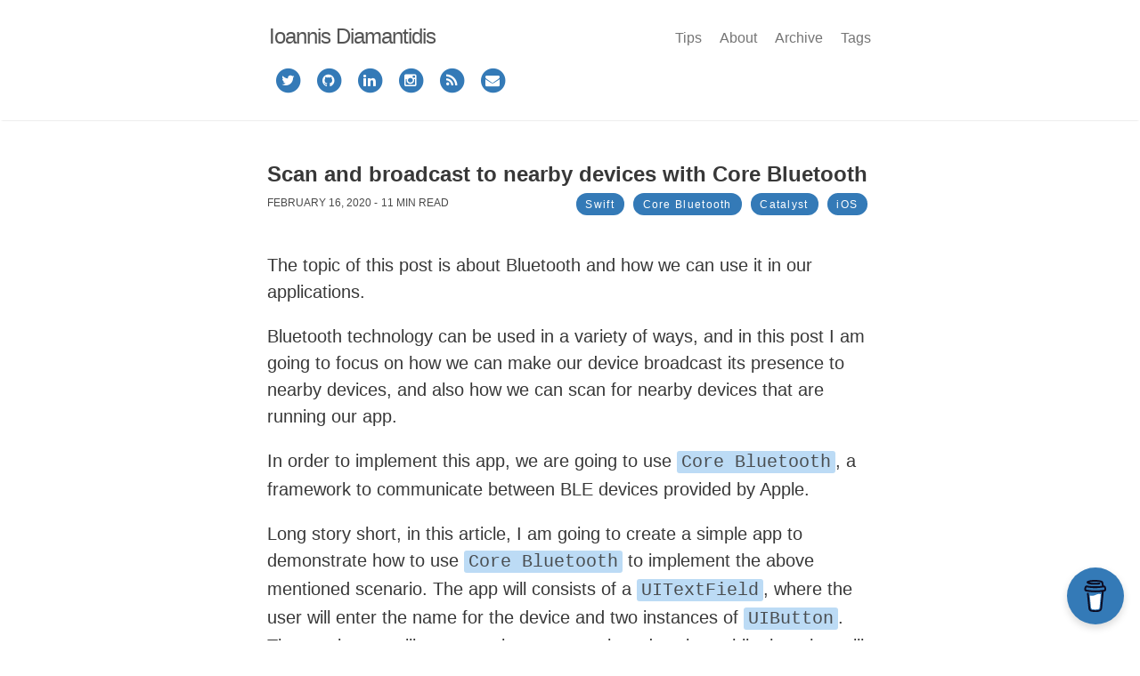

--- FILE ---
content_type: text/html; charset=utf-8
request_url: https://diamantidis.github.io/2020/02/16/broadcast-and-scan-nearby-devices-using-corebluetooth
body_size: 9304
content:
<!DOCTYPE html> <html lang="en"><head> <meta charset="utf-8"> <meta http-equiv="X-UA-Compatible" content="IE=edge"> <meta name="viewport" content="width=device-width, initial-scale=1"><title>Scan and broadcast to nearby devices with Core Bluetooth</title><!-- Begin Jekyll SEO tag v2.8.0 --> <meta name="generator" content="Jekyll v3.10.0" /> <meta property="og:title" content="Scan and broadcast to nearby devices with Core Bluetooth" /> <meta name="author" content="Ioannis Diamantidis" /> <meta property="og:locale" content="en_US" /> <meta name="description" content="A post about how to implement a Catalyst app to scan and advertise to nearby devices using Swift and Core Bluetooth framework" /> <meta property="og:description" content="A post about how to implement a Catalyst app to scan and advertise to nearby devices using Swift and Core Bluetooth framework" /> <link rel="canonical" href="https://diamantidis.github.io/2020/02/16/broadcast-and-scan-nearby-devices-using-corebluetooth" /> <meta property="og:url" content="https://diamantidis.github.io/2020/02/16/broadcast-and-scan-nearby-devices-using-corebluetooth" /> <meta property="og:site_name" content="Ioannis Diamantidis" /> <meta property="og:image" content="https://diamantidis.github.io/assets/socialIcon.png" /> <meta property="og:type" content="article" /> <meta property="article:published_time" content="2020-02-16T04:00:00+00:00" /> <meta name="twitter:card" content="summary" /> <meta property="twitter:image" content="https://diamantidis.github.io/assets/socialIcon.png" /> <meta property="twitter:title" content="Scan and broadcast to nearby devices with Core Bluetooth" /> <meta name="twitter:site" content="@diamantidis_io" /> <meta name="twitter:creator" content="@diamantidis_io" /> <script type="application/ld+json"> {"@context":"https://schema.org","@type":"BlogPosting","author":{"@type":"Person","name":"Ioannis Diamantidis","url":"https://diamantidis.github.io"},"dateModified":"2020-02-16T04:00:00+00:00","datePublished":"2020-02-16T04:00:00+00:00","description":"A post about how to implement a Catalyst app to scan and advertise to nearby devices using Swift and Core Bluetooth framework","headline":"Scan and broadcast to nearby devices with Core Bluetooth","image":"https://diamantidis.github.io/assets/socialIcon.png","mainEntityOfPage":{"@type":"WebPage","@id":"https://diamantidis.github.io/2020/02/16/broadcast-and-scan-nearby-devices-using-corebluetooth"},"publisher":{"@type":"Organization","logo":{"@type":"ImageObject","url":"https://diamantidis.github.io/assets/socialIcon.png"},"name":"Ioannis Diamantidis"},"url":"https://diamantidis.github.io/2020/02/16/broadcast-and-scan-nearby-devices-using-corebluetooth"}</script> <!-- End Jekyll SEO tag --> <link rel="stylesheet" href="/assets/main.css"> <link rel="stylesheet" href="/assets/css/main.css"><link rel="apple-touch-icon" href="/assets/apple-touch-icon.png"/> <link rel="icon" type="image/png" sizes="32x32" href="/assets/favicon-32x32.png"> <link rel="icon" type="image/png" sizes="16x16" href="/assets/favicon-16x16.png"> <link rel="manifest" href="/assets/site.webmanifest"> <link rel="mask-icon" href="assets/safari-pinned-tab.svg" color="#5bbad5"> <link rel="shortcut icon" href="/assets/favicon.ico"> <meta name="msapplication-TileColor" content="#da532c"> <meta name="msapplication-config" content="/assets/browserconfig.xml"> <meta name="theme-color" content="#ffffff"><!-- Buy me a coffee widget --> <script data-name="BMC-Widget" data-cfasync="false" src="https://cdnjs.buymeacoffee.com/1.0.0/widget.prod.min.js" data-id="diamantidis" data-description="Support me on Buy me a coffee!" data-message="" data-color="#347ab7" data-position="Right" data-x_margin="18" data-y_margin="18"></script> <link href="//maxcdn.bootstrapcdn.com/font-awesome/4.2.0/css/font-awesome.min.css" rel="stylesheet"><link type="application/atom+xml" rel="alternate" href="https://diamantidis.github.io/feed.xml" title="Ioannis Diamantidis" /><script src="https://cdn.telemetrydeck.com/websdk/telemetrydeck.min.js" data-app-id='38585865-E115-4830-8D37-7A8F1213DC6B' ></script> <script> !function(t,e){var o,n,p,r;e.__SV||(window.posthog=e,e._i=[],e.init=function(i,s,a){function g(t,e){var o=e.split(".");2==o.length&&(t=t[o[0]],e=o[1]),t[e]=function(){t.push([e].concat(Array.prototype.slice.call(arguments,0)))}}(p=t.createElement("script")).type="text/javascript",p.async=!0,p.src=s.api_host+"/static/array.js",(r=t.getElementsByTagName("script")[0]).parentNode.insertBefore(p,r);var u=e;for(void 0!==a?u=e[a]=[]:a="posthog",u.people=u.people||[],u.toString=function(t){var e="posthog";return"posthog"!==a&&(e+="."+a),t||(e+=" (stub)"),e},u.people.toString=function(){return u.toString(1)+".people (stub)"},o="capture identify alias people.set people.set_once set_config register register_once unregister opt_out_capturing has_opted_out_capturing opt_in_capturing reset isFeatureEnabled onFeatureFlags getFeatureFlag getFeatureFlagPayload reloadFeatureFlags group updateEarlyAccessFeatureEnrollment getEarlyAccessFeatures getActiveMatchingSurveys getSurveys".split(" "),n=0;n<o.length;n++)g(u,o[n]);e._i.push([i,s,a])},e.__SV=1)}(document,window.posthog||[]); posthog.init('phc_sTVQpj2y4ME7gaB3ETrOfwqd4B78MrA2ixW11xju0Hg',{api_host:'https://eu.posthog.com'}) </script></head> <body><header class="site-header" role="banner"> <div class="wrapper">
<div class="left-container"> <div class="title-wrapper"> <a class="site-title" rel="author" href="/"> <span class="text-2xl">Ioannis Diamantidis</span> </a> </div> <div class="footer-icons"> <ul> <li class="inline-block"> <div class="min-w-[42px] table min-h-[42px]"> <a href="https://twitter.com/diamantidis_io" aria-label="Twitter" class="text-[var(--base-color)] table-cell align-middle text-center hover:text-[var(--hover-color)]"> <span class="fa-stack fa-sm"> <i class="fa fa-circle fa-stack-2x"></i> <i class="fa fa-twitter fa-stack-1x fa-inverse"></i> </span> </a> </div> </li> <li class="inline-block"> <div class="min-w-[42px] table min-h-[42px]"> <a href="https://github.com/diamantidis" aria-label="GitHub" class="text-[var(--base-color)] table-cell align-middle text-center hover:text-[var(--hover-color)]"> <span class="fa-stack fa-sm"> <i class="fa fa-circle fa-stack-2x"></i> <i class="fa fa-github fa-stack-1x fa-inverse"></i> </span> </a> </div> </li> <li class="inline-block"> <div class="min-w-[42px] table min-h-[42px]"> <a href="http://linkedin.com/in/ioannis-diamantidis" aria-label="LinkedIn" class="text-[var(--base-color)] table-cell align-middle text-center hover:text-[var(--hover-color)]"> <span class="fa-stack fa-sm"> <i class="fa fa-circle fa-stack-2x"></i> <i class="fa fa-linkedin fa-stack-1x fa-inverse"></i> </span> </a> </div> </li> <li class="inline-block"> <div class="min-w-[42px] table min-h-[42px]"> <a href="https://instagram.com/diama.codes" aria-label="Instagram" class="text-[var(--base-color)] table-cell align-middle text-center hover:text-[var(--hover-color)]"> <span class="fa-stack fa-sm"> <i class="fa fa-circle fa-stack-2x"></i> <i class="fa fa-instagram fa-stack-1x fa-inverse"></i> </span> </a> </div> </li> <li class="inline-block"> <div class="min-w-[42px] table min-h-[42px]"> <a href="/feed.xml" aria-label="RSS Feed" class="text-[var(--base-color)] table-cell align-middle text-center hover:text-[var(--hover-color)]"> <span class="fa-stack fa-sm"> <i class="fa fa-circle fa-stack-2x"></i> <i class="fa fa-rss fa-stack-1x fa-inverse"></i> </span> </a> </div> </li> <li class="inline-block"> <div class="min-w-[42px] table min-h-[42px]"> <a href="mailto:diamantidis@outlook.com" aria-label="Email" class="text-[var(--base-color)] table-cell align-middle text-center hover:text-[var(--hover-color)]"> <span class="fa-stack fa-sm"> <i class="fa fa-circle fa-stack-2x"></i> <i class="fa fa-envelope fa-stack-1x fa-inverse"></i> </span> </a> </div> </li> </ul> </div> </div>
<nav class="site-nav"> <input type="checkbox" id="nav-trigger" class="nav-trigger"> <label for="nav-trigger"> <span class="menu-icon"> <svg viewbox="0 0 18 15" width="18px" height="15px"> <path d="M18,1.484c0,0.82-0.665,1.484-1.484,1.484H1.484C0.665,2.969,0,2.304,0,1.484l0,0C0,0.665,0.665,0,1.484,0 h15.032C17.335,0,18,0.665,18,1.484L18,1.484z M18,7.516C18,8.335,17.335,9,16.516,9H1.484C0.665,9,0,8.335,0,7.516l0,0 c0-0.82,0.665-1.484,1.484-1.484h15.032C17.335,6.031,18,6.696,18,7.516L18,7.516z M18,13.516C18,14.335,17.335,15,16.516,15H1.484 C0.665,15,0,14.335,0,13.516l0,0c0-0.82,0.665-1.483,1.484-1.483h15.032C17.335,12.031,18,12.695,18,13.516L18,13.516z"></path> </svg> </span> </label> <div class="trigger"> <a class="page-link" href="/tips" title="Tips">Tips</a><a class="page-link" href="/about" title="About">About</a><a class="page-link" href="/archive" title="Archive">Archive</a><a class="page-link" href="/tags" title="Tags">Tags</a>
</div> </nav>
</div> </header><main class="page-content" aria-label="Content"> <div class="wrapper"> <article class="border-b border-[var(--border-color)] text-[var(--title-color)] block pt-4 pr-0 pb-3 pl-0"> <header class="mb-2.5"> <h1> <span class="text-[var(--text-color)] font-bold text-2xl m-0 leading-tight break-long-word">Scan and broadcast to nearby devices with Core Bluetooth</span> </h1> <div class="py-1 overflow-auto inline-block w-full"> <span class="text-[12px] text-[var(--metatext-color)] uppercase align-middle"> February 16, 2020 </span> <span class="text-[12px] text-[var(--metatext-color)] uppercase align-middle">-</span> <span class="text-[12px] text-[var(--metatext-color)] uppercase align-middle"> 11 min read </span> <div class="float-right inline-block max-sm:float-none max-sm:block max-sm:clear-both"> <div class="inline-block float-right max-sm:float-none max-sm:block max-sm:clear-right max-sm:mt-1"> <a class="inline-block px-[0.9em] py-[0.3em] mb-1 mr-[0.5em] whitespace-nowrap bg-[var(--base-color)] text-[var(--tag-color)] rounded-[12px] text-[12px] align-middle tracking-[1.3px] mt-[2px] hover:bg-[var(--hover-color)]" href="/tags#Swift" title="Swift">Swift</a> <a class="inline-block px-[0.9em] py-[0.3em] mb-1 mr-[0.5em] whitespace-nowrap bg-[var(--base-color)] text-[var(--tag-color)] rounded-[12px] text-[12px] align-middle tracking-[1.3px] mt-[2px] hover:bg-[var(--hover-color)]" href="/tags#Core+Bluetooth" title="Core Bluetooth">Core Bluetooth</a> <a class="inline-block px-[0.9em] py-[0.3em] mb-1 mr-[0.5em] whitespace-nowrap bg-[var(--base-color)] text-[var(--tag-color)] rounded-[12px] text-[12px] align-middle tracking-[1.3px] mt-[2px] hover:bg-[var(--hover-color)]" href="/tags#Catalyst" title="Catalyst">Catalyst</a> <a class="inline-block px-[0.9em] py-[0.3em] mb-1 mr-[0.5em] whitespace-nowrap bg-[var(--base-color)] text-[var(--tag-color)] rounded-[12px] text-[12px] align-middle tracking-[1.3px] mt-[2px] hover:bg-[var(--hover-color)]" href="/tags#iOS" title="iOS">iOS</a> </div> </div> </div> </header> <div class="post-content border-b border-[var(--border-color)] text-[var(--title-color)] block pt-4 pr-0 pb-3 pl-0"> <p>The topic of this post is about Bluetooth and how we can use it in our applications.</p> <p>Bluetooth technology can be used in a variety of ways, and in this post I am going to focus on how we can make our device broadcast its presence to nearby devices, and also how we can scan for nearby devices that are running our app.</p> <p>In order to implement this app, we are going to use <a href="https://developer.apple.com/documentation/corebluetooth"><code class="language-plaintext highlighter-rouge">Core Bluetooth</code></a>, a framework to communicate between BLE devices provided by Apple.</p> <p>Long story short, in this article, I am going to create a simple app to demonstrate how to use <code class="language-plaintext highlighter-rouge">Core Bluetooth</code> to implement the above mentioned scenario. The app will consists of a <code class="language-plaintext highlighter-rouge">UITextField</code>, where the user will enter the name for the device and two instances of <code class="language-plaintext highlighter-rouge">UIButton</code>. The one button will act as a trigger to start broadcasting, while the other will start the process of scanning other nearby devices.</p> <p><img src="https://diamantidis.github.io/assets/corebluetooth/sample_app.png" alt="Sample app screenshot"></p> <h2 id="implementation">Implementation</h2> <p>Before we dig deeper to the implementation, let’s take a look on some terminology. A BLE(Bluetooth Low Energy) device can be categorized into two roles: <code class="language-plaintext highlighter-rouge">peripheral</code> and <code class="language-plaintext highlighter-rouge">central</code>. A device acting as a peripheral advertises its presence, whereas a device acting as a central listens to these advertising packets. So in our case, we want our application to act both as a peripheral and a central.</p> <p>With separation of concerns in mind, we are going to create a class that will handle the logic of broadcasting and scanning for devices using <code class="language-plaintext highlighter-rouge">CoreBluetooth</code>, and then we will see how we can use this class in a Catalyst application.</p> <p>Before we jump to the actual implementation, let’s take some time to think about the desired behavior of this class and define the corresponding <code class="language-plaintext highlighter-rouge">protocol</code>.</p> <p>First of all, we are going to need two functions that will be responsible for the initialization of the advertising and the scanning process. For the advertising one, we need to pass a <code class="language-plaintext highlighter-rouge">String</code> as a parameter, which is going to be used as the name of our device. Then, we have to somehow notify the uses of this class when a new device is discover. Maybe for this, we can use a delegate with a function that will be called once a new device is found and a hash map to store the peripherals.</p> <div class="language-swift highlighter-rouge"><div class="highlight"><pre class="highlight"><code><span class="kd">protocol</span> <span class="kt">BluetoothManagerDelegate</span><span class="p">:</span> <span class="kt">AnyObject</span> <span class="p">{</span>
    <span class="kd">func</span> <span class="nf">peripheralsDidUpdate</span><span class="p">()</span>
<span class="p">}</span>

<span class="kd">protocol</span> <span class="kt">BluetoothManager</span> <span class="p">{</span>
    <span class="k">var</span> <span class="nv">peripherals</span><span class="p">:</span> <span class="kt">Dictionary</span><span class="o">&lt;</span><span class="kt">UUID</span><span class="p">,</span> <span class="kt">CBPeripheral</span><span class="o">&gt;</span> <span class="p">{</span> <span class="k">get</span> <span class="p">}</span>
    <span class="k">var</span> <span class="nv">delegate</span><span class="p">:</span> <span class="kt">BluetoothManagerDelegate</span><span class="p">?</span> <span class="p">{</span> <span class="k">get</span> <span class="k">set</span> <span class="p">}</span>
    <span class="kd">func</span> <span class="nf">startAdvertising</span><span class="p">(</span><span class="n">with</span> <span class="nv">name</span><span class="p">:</span> <span class="kt">String</span><span class="p">)</span>
    <span class="kd">func</span> <span class="nf">startScanning</span><span class="p">()</span>
<span class="p">}</span>
</code></pre></div></div> <p>Now that we have our protocol ready, we can move on to the actual implementation. Let’s create a new class named <code class="language-plaintext highlighter-rouge">CoreBluetoothManager</code>. This class will conform to the <code class="language-plaintext highlighter-rouge">BluetoothManager</code> protocol and will have the following content:</p> <div class="language-swift highlighter-rouge"><div class="highlight"><pre class="highlight"><code><span class="kd">class</span> <span class="kt">CoreBluetoothManager</span><span class="p">:</span> <span class="kt">NSObject</span><span class="p">,</span> <span class="kt">BluetoothManager</span> <span class="p">{</span>
    <span class="c1">// MARK: - Public properties</span>
    <span class="k">weak</span> <span class="k">var</span> <span class="nv">delegate</span><span class="p">:</span> <span class="kt">BluetoothManagerDelegate</span><span class="p">?</span>
    <span class="kd">private(set)</span> <span class="k">var</span> <span class="nv">peripherals</span> <span class="o">=</span> <span class="kt">Dictionary</span><span class="o">&lt;</span><span class="kt">UUID</span><span class="p">,</span> <span class="kt">CBPeripheral</span><span class="o">&gt;</span><span class="p">()</span> <span class="p">{</span>
        <span class="k">didSet</span> <span class="p">{</span>
            <span class="n">delegate</span><span class="p">?</span><span class="o">.</span><span class="nf">peripheralsDidUpdate</span><span class="p">()</span>
        <span class="p">}</span>
    <span class="p">}</span>

    <span class="c1">// MARK: - Public methods</span>
    <span class="kd">func</span> <span class="nf">startAdvertising</span><span class="p">(</span><span class="n">with</span> <span class="nv">name</span><span class="p">:</span> <span class="kt">String</span><span class="p">)</span> <span class="p">{</span>
        <span class="k">self</span><span class="o">.</span><span class="n">name</span> <span class="o">=</span> <span class="n">name</span>
        <span class="n">peripheralManager</span> <span class="o">=</span> <span class="kt">CBPeripheralManager</span><span class="p">(</span><span class="nv">delegate</span><span class="p">:</span> <span class="k">self</span><span class="p">,</span> <span class="nv">queue</span><span class="p">:</span> <span class="kc">nil</span><span class="p">)</span>
    <span class="p">}</span>

    <span class="kd">func</span> <span class="nf">startScanning</span><span class="p">()</span> <span class="p">{</span>
        <span class="n">centralManager</span> <span class="o">=</span> <span class="kt">CBCentralManager</span><span class="p">(</span><span class="nv">delegate</span><span class="p">:</span> <span class="k">self</span><span class="p">,</span> <span class="nv">queue</span><span class="p">:</span> <span class="kc">nil</span><span class="p">)</span>
    <span class="p">}</span>

    <span class="c1">// MARK: - Private properties</span>
    <span class="kd">private</span> <span class="k">var</span> <span class="nv">peripheralManager</span><span class="p">:</span> <span class="kt">CBPeripheralManager</span><span class="p">?</span>
    <span class="kd">private</span> <span class="k">var</span> <span class="nv">centralManager</span><span class="p">:</span> <span class="kt">CBCentralManager</span><span class="p">?</span>
    <span class="kd">private</span> <span class="k">var</span> <span class="nv">name</span><span class="p">:</span> <span class="kt">String</span><span class="p">?</span>
<span class="p">}</span>
</code></pre></div></div> <blockquote> <p>Please mind that you have to add <code class="language-plaintext highlighter-rouge">import CoreBluetooth</code> in the beginning of the file.</p> </blockquote> <p>First, we describe the public properties for the <code class="language-plaintext highlighter-rouge">delegate</code> and the <code class="language-plaintext highlighter-rouge">peripherals</code>. When the value of the <code class="language-plaintext highlighter-rouge">peripherals</code> is updated, we call the <code class="language-plaintext highlighter-rouge">peripheralsDidUpdate</code> function to notify the delegate.</p> <p>Then, we define the implementation for the <code class="language-plaintext highlighter-rouge">func startAdvertising(with name: String)</code> requirement. In this function, we initialize an instance of <code class="language-plaintext highlighter-rouge">CBPeripheralManager</code> which we will store in a private property. <code class="language-plaintext highlighter-rouge">CBPeripheralManager</code> is part of the <code class="language-plaintext highlighter-rouge">CoreBluetooth</code> framework and its primary function is to allow us to advertise to other devices.</p> <blockquote> <p>For now the compiler will complain because we have set <code class="language-plaintext highlighter-rouge">self</code> as the delegate and it is not conforming to the <code class="language-plaintext highlighter-rouge">CBPeripheralManagerDelegate</code> protocol. We are going to fix this soon.</p> </blockquote> <p>Moving on, we have the implementation for the <code class="language-plaintext highlighter-rouge">startScanning</code> requirement. In this case we initialize an instance of <code class="language-plaintext highlighter-rouge">CBCentralManager</code> which we also store in a private property. <code class="language-plaintext highlighter-rouge">CBCentralManager</code> is responsible for scanning for nearby BLE devices.</p> <p>Since the compiler is complaining about the delegate, let’s try to implement them. First, let’s add an extension to the <code class="language-plaintext highlighter-rouge">CoreBluetoothManager</code> that will conform to the <code class="language-plaintext highlighter-rouge">CBPeripheralManagerDelegate</code> protocol and add the following content:</p> <div class="language-swift highlighter-rouge"><div class="highlight"><pre class="highlight"><code><span class="kd">extension</span> <span class="kt">CoreBluetoothManager</span><span class="p">:</span> <span class="kt">CBPeripheralManagerDelegate</span> <span class="p">{</span>
    <span class="kd">func</span> <span class="nf">peripheralManagerDidUpdateState</span><span class="p">(</span><span class="n">_</span> <span class="nv">peripheral</span><span class="p">:</span> <span class="kt">CBPeripheralManager</span><span class="p">)</span> <span class="p">{</span>
        <span class="k">if</span> <span class="n">peripheral</span><span class="o">.</span><span class="n">state</span> <span class="o">==</span> <span class="o">.</span><span class="n">poweredOn</span> <span class="p">{</span>
            <span class="k">if</span> <span class="n">peripheral</span><span class="o">.</span><span class="n">isAdvertising</span> <span class="p">{</span>
                <span class="n">peripheral</span><span class="o">.</span><span class="nf">stopAdvertising</span><span class="p">()</span>
            <span class="p">}</span>

            <span class="k">let</span> <span class="nv">uuid</span> <span class="o">=</span> <span class="kt">CBUUID</span><span class="p">(</span><span class="nv">string</span><span class="p">:</span> <span class="kt">Constants</span><span class="o">.</span><span class="kt">SERVICE_UUID</span><span class="o">.</span><span class="n">rawValue</span><span class="p">)</span>
            <span class="k">var</span> <span class="nv">advertisingData</span><span class="p">:</span> <span class="p">[</span><span class="kt">String</span> <span class="p">:</span> <span class="kt">Any</span><span class="p">]</span> <span class="o">=</span> <span class="p">[</span>
                <span class="kt">CBAdvertisementDataServiceUUIDsKey</span><span class="p">:</span> <span class="p">[</span><span class="n">uuid</span><span class="p">]</span>
            <span class="p">]</span>

            <span class="k">if</span> <span class="k">let</span> <span class="nv">name</span> <span class="o">=</span> <span class="k">self</span><span class="o">.</span><span class="n">name</span> <span class="p">{</span>
                <span class="n">advertisingData</span><span class="p">[</span><span class="kt">CBAdvertisementDataLocalNameKey</span><span class="p">]</span> <span class="o">=</span> <span class="n">name</span>
            <span class="p">}</span>
            <span class="k">self</span><span class="o">.</span><span class="n">peripheralManager</span><span class="p">?</span><span class="o">.</span><span class="nf">startAdvertising</span><span class="p">(</span><span class="n">advertisingData</span><span class="p">)</span>
        <span class="p">}</span> <span class="k">else</span> <span class="p">{</span>
            <span class="cp">#warning("handle other states")</span>
        <span class="p">}</span>
    <span class="p">}</span>
<span class="p">}</span>
</code></pre></div></div> <p>Here, we provide an implementation for the <code class="language-plaintext highlighter-rouge">peripheralManagerDidUpdateState</code> requirement. In the body of this function we check if the <code class="language-plaintext highlighter-rouge">peripheral.state</code> is <code class="language-plaintext highlighter-rouge">.poweredOn</code> as described on <a href="https://developer.apple.com/documentation/corebluetooth/cbperipheralmanager">Apple’s documentation</a>.</p> <blockquote> <p>Before you call CBPeripheralManager methods, the peripheral manager object must be in the powered-on state, as indicated by the <code class="language-plaintext highlighter-rouge">CBPeripheralManagerState.poweredOn</code>. This state indicates that the device (your iPhone or iPad, for instance) supports Bluetooth low energy and that its Bluetooth is on and available for use.</p> </blockquote> <p>After that, we check if the peripheral is already advertising and if it does, we stop it so that we can start advertising again with the new <code class="language-plaintext highlighter-rouge">advertisingData</code> which we are doing exactly after. <code class="language-plaintext highlighter-rouge">advertisingData</code> is a dictionary that contains the data to advertise. The supported advertising data types are <code class="language-plaintext highlighter-rouge">CBAdvertisementDataServiceUUIDsKey</code> and <code class="language-plaintext highlighter-rouge">CBAdvertisementDataLocalNameKey</code>. The first one is a UUID specific to our application and it will be used to filter out other BLE devices, whereas the second one is the local name of the peripheral.</p> <p>For the service UUID, we add an <code class="language-plaintext highlighter-rouge">enum</code> named <code class="language-plaintext highlighter-rouge">Constants</code>, where we add a case for the <code class="language-plaintext highlighter-rouge">SERVICE_UUID</code>, like in the following snippet</p> <div class="language-swift highlighter-rouge"><div class="highlight"><pre class="highlight"><code><span class="kd">enum</span> <span class="kt">Constants</span><span class="p">:</span> <span class="kt">String</span> <span class="p">{</span>
    <span class="k">case</span> <span class="kt">SERVICE_UUID</span> <span class="o">=</span> <span class="s">"4DF91029-B356-463E-9F48-BAB077BF3EF5"</span>
<span class="p">}</span>
</code></pre></div></div> <p>Finally, we can call the <code class="language-plaintext highlighter-rouge">startAdvertising</code> function to initiate the advertising process.</p> <p>Let’s move now to the scanning part of our class. We are going to add another extension to <code class="language-plaintext highlighter-rouge">CoreBluetoothManager</code> and this time it will conform to the <code class="language-plaintext highlighter-rouge">CBCentralManagerDelegate</code> protocol. The content of this extension will be the following:</p> <div class="language-swift highlighter-rouge"><div class="highlight"><pre class="highlight"><code><span class="kd">extension</span> <span class="kt">CoreBluetoothManager</span><span class="p">:</span> <span class="kt">CBCentralManagerDelegate</span> <span class="p">{</span>
    <span class="kd">func</span> <span class="nf">centralManagerDidUpdateState</span><span class="p">(</span><span class="n">_</span> <span class="nv">central</span><span class="p">:</span> <span class="kt">CBCentralManager</span><span class="p">)</span> <span class="p">{</span>
        <span class="k">if</span> <span class="n">central</span><span class="o">.</span><span class="n">state</span> <span class="o">==</span> <span class="o">.</span><span class="n">poweredOn</span> <span class="p">{</span>

            <span class="k">if</span> <span class="n">central</span><span class="o">.</span><span class="n">isScanning</span> <span class="p">{</span>
                <span class="n">central</span><span class="o">.</span><span class="nf">stopScan</span><span class="p">()</span>
            <span class="p">}</span>

            <span class="k">let</span> <span class="nv">uuid</span> <span class="o">=</span> <span class="kt">CBUUID</span><span class="p">(</span><span class="nv">string</span><span class="p">:</span> <span class="kt">Constants</span><span class="o">.</span><span class="kt">SERVICE_UUID</span><span class="o">.</span><span class="n">rawValue</span><span class="p">)</span>
            <span class="n">central</span><span class="o">.</span><span class="nf">scanForPeripherals</span><span class="p">(</span><span class="nv">withServices</span><span class="p">:</span> <span class="p">[</span><span class="n">uuid</span><span class="p">])</span>
        <span class="p">}</span> <span class="k">else</span> <span class="p">{</span>
            <span class="cp">#warning("Error handling")</span>
        <span class="p">}</span>
    <span class="p">}</span>

    <span class="kd">func</span> <span class="nf">centralManager</span><span class="p">(</span><span class="n">_</span> <span class="nv">central</span><span class="p">:</span> <span class="kt">CBCentralManager</span><span class="p">,</span> <span class="n">didDiscover</span> <span class="nv">peripheral</span><span class="p">:</span> <span class="kt">CBPeripheral</span><span class="p">,</span> <span class="nv">advertisementData</span><span class="p">:</span> <span class="p">[</span><span class="kt">String</span><span class="p">:</span> <span class="kt">Any</span><span class="p">],</span> <span class="n">rssi</span> <span class="kt">RSSI</span><span class="p">:</span> <span class="kt">NSNumber</span><span class="p">)</span> <span class="p">{</span>
        <span class="n">peripherals</span><span class="p">[</span><span class="n">peripheral</span><span class="o">.</span><span class="n">identifier</span><span class="p">]</span> <span class="o">=</span> <span class="n">peripheral</span>
    <span class="p">}</span>
<span class="p">}</span>
</code></pre></div></div> <p>In the same fashion as with the <code class="language-plaintext highlighter-rouge">CBPeripheralManagerDelegate</code> extension, we satisfy the <code class="language-plaintext highlighter-rouge">centralManagerDidUpdateState</code> requirement for the <code class="language-plaintext highlighter-rouge">CBCentralManager</code> this time, and again we are checking if the <code class="language-plaintext highlighter-rouge">central.state</code> is <code class="language-plaintext highlighter-rouge">.poweredOn</code> and if it is already scanning then we call the <code class="language-plaintext highlighter-rouge">stopScan</code>. Finally, we call <code class="language-plaintext highlighter-rouge">scanForPeripherals</code> and pass the <code class="language-plaintext highlighter-rouge">CBUUID</code> with the <code class="language-plaintext highlighter-rouge">SERVICE_UUID</code> that we are using for our application. This way, we are going to scan for devices that advertise this service and ignore all the others.</p> <p>After starting the scanning process, we have to get informed when a device is discovered and for this reason, we add an implementation for the <code class="language-plaintext highlighter-rouge">didDiscover</code> requirement of the <code class="language-plaintext highlighter-rouge">CBCentralManagerDelegate</code>. There, we just update the peripherals dictionary with the peripheral that we have just discovered.</p> <p>And that’s it regarding the <code class="language-plaintext highlighter-rouge">BluetoothManager</code>. Let’s now move on and see how we can use this class.</p> <h2 id="application">Application</h2> <p>As mentioned in the introduction, the application will have one screen which will contain a <code class="language-plaintext highlighter-rouge">UITextField</code> to enter the device name that we will use when calling the <code class="language-plaintext highlighter-rouge">startAdvertising</code>, and two instances of <code class="language-plaintext highlighter-rouge">UIButton</code>, one for triggering the advertising process and one for triggering the scanning process.</p> <p>Since the post is about <code class="language-plaintext highlighter-rouge">Core Bluetooth</code> I will focus on how to use the class <code class="language-plaintext highlighter-rouge">CoreBluetoothManager</code> that we have just created and skip the UI part. The UI is created with UIKit, AutoLayout and programmatic views. Furthermore, the whole code can be found on <a href="https://github.com/diamantidis/DemoBluetooth/tree/93f64c32">GitHub</a> and it’s a Catalyst application, meaning you can run it on iPhone, iPad or Mac.</p> <p>To use the <code class="language-plaintext highlighter-rouge">CoreBluetoothManager</code>, we instantiate an instance of it in the <code class="language-plaintext highlighter-rouge">SceneDelegate</code> and we inject it to our only <code class="language-plaintext highlighter-rouge">UIViewController</code>, the <code class="language-plaintext highlighter-rouge">BluetoothViewController</code>.</p> <div class="language-swift highlighter-rouge"><div class="highlight"><pre class="highlight"><code><span class="c1">// SceneDelegate.swift</span>

<span class="kd">class</span> <span class="kt">SceneDelegate</span><span class="p">:</span> <span class="kt">UIResponder</span><span class="p">,</span> <span class="kt">UIWindowSceneDelegate</span> <span class="p">{</span>
    <span class="kd">private</span> <span class="kd">lazy</span> <span class="k">var</span> <span class="nv">bluetoothManager</span> <span class="o">=</span> <span class="kt">CoreBluetoothManager</span><span class="p">()</span>
    <span class="o">.</span>
    <span class="o">.</span> 
    <span class="o">.</span> 


    <span class="kd">func</span> <span class="nf">scene</span><span class="p">(</span><span class="n">_</span> <span class="nv">scene</span><span class="p">:</span> <span class="kt">UIScene</span><span class="p">,</span> <span class="n">willConnectTo</span> <span class="nv">session</span><span class="p">:</span> <span class="kt">UISceneSession</span><span class="p">,</span> <span class="n">options</span> <span class="nv">connectionOptions</span><span class="p">:</span> <span class="kt">UIScene</span><span class="o">.</span><span class="kt">ConnectionOptions</span><span class="p">)</span> <span class="p">{</span>
        <span class="o">.</span>
        <span class="o">.</span> 
        <span class="o">.</span> 
        <span class="k">let</span> <span class="nv">vc</span> <span class="o">=</span> <span class="kt">BluetoothViewController</span><span class="p">(</span><span class="nv">bluetoothManager</span><span class="p">:</span> <span class="n">bluetoothManager</span><span class="p">)</span>
        <span class="o">.</span>
        <span class="o">.</span> 
        <span class="o">.</span> 
    <span class="p">}</span>
<span class="p">}</span>

</code></pre></div></div> <p>In the <code class="language-plaintext highlighter-rouge">BluetoothViewController</code>, we receive an instance of a class that conforms to the protocol <code class="language-plaintext highlighter-rouge">BluetoothManager</code> in the init function and we store it in a private property.</p> <p>Then, we provide the implementations for the two buttons. For the first one, we use the <code class="language-plaintext highlighter-rouge">bluetoothManager</code> to call the <code class="language-plaintext highlighter-rouge">startAdvertising</code> and we pass the value of the <code class="language-plaintext highlighter-rouge">UITextField</code> as the device name. For the second button, we set the <code class="language-plaintext highlighter-rouge">delegate</code> of the <code class="language-plaintext highlighter-rouge">bluetoothManager</code> to <code class="language-plaintext highlighter-rouge">self</code> and call the <code class="language-plaintext highlighter-rouge">startScanning</code> function to trigger the scanning process.</p> <p>As a result, we have to make <code class="language-plaintext highlighter-rouge">BluetoothViewController</code> conform to the protocol <code class="language-plaintext highlighter-rouge">BluetoothManagerDelegate</code>, by adding an extension and providing an implementation of the method <code class="language-plaintext highlighter-rouge">peripheralsDidUpdate</code> to fulfill <code class="language-plaintext highlighter-rouge">BluetoothManagerDelegate</code>’s requirement. In this function, we just print the names of the peripherals on the console, but we could potentially reload an instance of a <code class="language-plaintext highlighter-rouge">UITableView</code> that would present the nearby devices.</p> <div class="language-swift highlighter-rouge"><div class="highlight"><pre class="highlight"><code><span class="c1">// BluetoothViewController.swift</span>

<span class="kd">class</span> <span class="kt">BluetoothViewController</span><span class="p">:</span> <span class="kt">UIViewController</span> <span class="p">{</span>
    <span class="nf">init</span><span class="p">(</span><span class="nv">bluetoothManager</span><span class="p">:</span> <span class="kt">BluetoothManager</span><span class="p">)</span> <span class="p">{</span>
        <span class="k">self</span><span class="o">.</span><span class="n">bluetoothManager</span> <span class="o">=</span> <span class="n">bluetoothManager</span>
        <span class="k">super</span><span class="o">.</span><span class="nf">init</span><span class="p">(</span><span class="nv">nibName</span><span class="p">:</span> <span class="kc">nil</span><span class="p">,</span> <span class="nv">bundle</span><span class="p">:</span> <span class="kc">nil</span><span class="p">)</span>
    <span class="p">}</span>

    <span class="o">.</span>
    <span class="o">.</span>
    <span class="o">.</span>

    <span class="kd">private</span> <span class="k">var</span> <span class="nv">bluetoothManager</span><span class="p">:</span> <span class="kt">BluetoothManager</span>

    <span class="kd">@objc</span> <span class="kd">private</span> <span class="kd">func</span> <span class="nf">startAdvertising</span><span class="p">(</span><span class="nv">sender</span><span class="p">:</span> <span class="kt">UIButton</span><span class="o">!</span><span class="p">)</span> <span class="p">{</span>
        <span class="n">nameTextField</span><span class="o">.</span><span class="nf">resignFirstResponder</span><span class="p">()</span>
        <span class="o">.</span>
        <span class="o">.</span>
        <span class="o">.</span>

        <span class="n">bluetoothManager</span><span class="o">.</span><span class="nf">startAdvertising</span><span class="p">(</span><span class="nv">with</span><span class="p">:</span> <span class="n">name</span><span class="p">)</span>
    <span class="p">}</span>

    <span class="kd">@objc</span> <span class="kd">private</span> <span class="kd">func</span> <span class="nf">startScanning</span><span class="p">(</span><span class="nv">sender</span><span class="p">:</span> <span class="kt">UIButton</span><span class="p">)</span> <span class="p">{</span>
        <span class="n">bluetoothManager</span><span class="o">.</span><span class="n">delegate</span> <span class="o">=</span> <span class="k">self</span>
        <span class="n">bluetoothManager</span><span class="o">.</span><span class="nf">startScanning</span><span class="p">()</span>
    <span class="p">}</span>

<span class="p">}</span>

<span class="kd">extension</span> <span class="kt">BluetoothViewController</span><span class="p">:</span> <span class="kt">BluetoothManagerDelegate</span> <span class="p">{</span>
    <span class="kd">func</span> <span class="nf">peripheralsDidUpdate</span><span class="p">()</span> <span class="p">{</span>
        <span class="nf">print</span><span class="p">(</span><span class="n">bluetoothManager</span><span class="o">.</span><span class="n">peripherals</span><span class="o">.</span><span class="n">mapValues</span><span class="p">{</span><span class="nv">$0</span><span class="o">.</span><span class="n">name</span><span class="p">})</span>
    <span class="p">}</span>
<span class="p">}</span>

</code></pre></div></div> <p>And that’s about it for the application code. But before we run the application, we have to make some further adjustments, to enable the usage of Bluetooth.</p> <p>First, we have to add an entry for the key <code class="language-plaintext highlighter-rouge">NSBluetoothAlwaysUsageDescription</code> to our <code class="language-plaintext highlighter-rouge">Info.plist</code> file, like in the following snippet</p> <div class="language-plaintext highlighter-rouge"><div class="highlight"><pre class="highlight"><code>    &lt;key&gt;NSBluetoothAlwaysUsageDescription&lt;/key&gt;
    &lt;string&gt;Our app uses Bluetooth to find other devices&lt;/string&gt;
</code></pre></div></div> <p>Then, we have to select the target of the app, go to <code class="language-plaintext highlighter-rouge">Signing &amp; Capabilities</code> &gt; <code class="language-plaintext highlighter-rouge">App Sandbox</code> and enable the <code class="language-plaintext highlighter-rouge">Bluetooth</code> checkbox.</p> <p><img src="https://diamantidis.github.io/assets/corebluetooth/bluetooth_sandbox.png" alt="Bluetooth sandbox screenshot"></p> <p>Lastly, make sure to enable the Bluetooth on the device that you are running the application. <img class="emoji" title=":smirk:" alt=":smirk:" src="https://github.githubassets.com/images/icons/emoji/unicode/1f60f.png" height="20" width="20"></p> <p>Now our app is ready!! Feel free to run it and start advertising and scanning for nearby devices! <img class="emoji" title=":rocket:" alt=":rocket:" src="https://github.githubassets.com/images/icons/emoji/unicode/1f680.png" height="20" width="20"></p> <h2 id="conclusion">Conclusion</h2> <p>In this post, we have seen how to use the <code class="language-plaintext highlighter-rouge">CoreBluetooth</code> framework to advertise that an application is running on a device and also scan for nearby devices that are running the application. These concepts can be used as a base and build more complex application that will rely on Bluetooth and the communication of nearby devices, like for example a chat app, or maybe an AirDrop-like solution to share documents with other non-Apple devices.</p> <p>Thanks for reading, I hope you find this post useful! Feel free to find me on <a href="https://twitter.com/diamantidis_io">Twitter</a> and share your comments about this post!</p> </div> <div class="grid gap-1 sm:flex sm:items-baseline sm:justify-between pt-4"> <!-- Buy me a coffee button --> <a href="https://www.buymeacoffee.com/diamantidis" target="_blank"> <img src="https://cdn.buymeacoffee.com/buttons/v2/default-yellow.png" alt="Buy Me A Coffee" style="height: 60px !important;width: 217px !important;"> </a> <div> <strong>Share: </strong> <a href="//twitter.com/share?text=Scan+and+broadcast+to+nearby+devices+with+Core+Bluetooth&amp;url=https%3A%2F%2Fdiamantidis.github.io%2F2020%2F02%2F16%2Fbroadcast-and-scan-nearby-devices-using-corebluetooth" class="text-[var(--base-color)] no-underline hover:text-[var(--hover-color)]" aria-label="Share on Twitter" onclick="window.open(this.href, 'twitter-share', 'width=550,height=255');return false;"> <span class="fa-stack fa-lg"> <i class="fa fa-circle fa-stack-2x"></i> <i class="fa fa-twitter fa-stack-1x fa-inverse"></i> </span> </a> <a href="//www.facebook.com/sharer.php?t=Scan+and+broadcast+to+nearby+devices+with+Core+Bluetooth&amp;u=https%3A%2F%2Fdiamantidis.github.io%2F2020%2F02%2F16%2Fbroadcast-and-scan-nearby-devices-using-corebluetooth" class="text-[var(--base-color)] no-underline hover:text-[var(--hover-color)]" aria-label="Share on Facebook" onclick="window.open(this.href, 'facebook-share', 'width=550,height=255');return false;"> <span class="fa-stack fa-lg"> <i class="fa fa-circle fa-stack-2x"></i> <i class="fa fa-facebook fa-stack-1x fa-inverse"></i> </span> </a> <a href="//www.linkedin.com/shareArticle?mini=true&amp;url=https%3A%2F%2Fdiamantidis.github.io%2F2020%2F02%2F16%2Fbroadcast-and-scan-nearby-devices-using-corebluetooth" class="text-[var(--base-color)] no-underline hover:text-[var(--hover-color)]" aria-label="Share on LinkedIn" onclick="window.open(this.href, 'linkedin-share', 'width=550,height=255');return false;"> <span class="fa-stack fa-lg"> <i class="fa fa-circle fa-stack-2x"></i> <i class="fa fa-linkedin fa-stack-1x fa-inverse"></i> </span> </a> </div> </div></article> </div> </main><footer class="border-t-0 text-[var(--metatext-color)] text-sm text-center py-8"> <data class="u-url" href="/"></data> <div> <ul class="ml-0"> <li class="inline-block"> <div class="min-w-[42px] table min-h-[42px]"> <a href="https://twitter.com/diamantidis_io" aria-label="Twitter" class="text-[var(--base-color)] table-cell align-middle text-center hover:text-[var(--hover-color)]"> <span class="fa-stack fa-lg"> <i class="fa fa-circle fa-stack-2x"></i> <i class="fa fa-twitter fa-stack-1x fa-inverse"></i> </span> </a> </div> </li> <li class="inline-block"> <div class="min-w-[42px] table min-h-[42px]"> <a href="https://github.com/diamantidis" aria-label="GitHub" class="text-[var(--base-color)] table-cell align-middle text-center hover:text-[var(--hover-color)]"> <span class="fa-stack fa-lg"> <i class="fa fa-circle fa-stack-2x"></i> <i class="fa fa-github fa-stack-1x fa-inverse"></i> </span> </a> </div> </li> <li class="inline-block"> <div class="min-w-[42px] table min-h-[42px]"> <a href="http://linkedin.com/in/ioannis-diamantidis" aria-label="LinkedIn" class="text-[var(--base-color)] table-cell align-middle text-center hover:text-[var(--hover-color)]"> <span class="fa-stack fa-lg"> <i class="fa fa-circle fa-stack-2x"></i> <i class="fa fa-linkedin fa-stack-1x fa-inverse"></i> </span> </a> </div> </li> <li class="inline-block"> <div class="min-w-[42px] table min-h-[42px]"> <a href="https://instagram.com/diama.codes" aria-label="Instagram" class="text-[var(--base-color)] table-cell align-middle text-center hover:text-[var(--hover-color)]"> <span class="fa-stack fa-lg"> <i class="fa fa-circle fa-stack-2x"></i> <i class="fa fa-instagram fa-stack-1x fa-inverse"></i> </span> </a> </div> </li> <li class="inline-block"> <div class="min-w-[42px] table min-h-[42px]"> <a href="/feed.xml" aria-label="RSS Feed" class="text-[var(--base-color)] table-cell align-middle text-center hover:text-[var(--hover-color)]"> <span class="fa-stack fa-lg"> <i class="fa fa-circle fa-stack-2x"></i> <i class="fa fa-rss fa-stack-1x fa-inverse"></i> </span> </a> </div> </li> <li class="inline-block"> <div class="min-w-[42px] table min-h-[42px]"> <a href="mailto:diamantidis@outlook.com" aria-label="Email" class="text-[var(--base-color)] table-cell align-middle text-center hover:text-[var(--hover-color)]"> <span class="fa-stack fa-lg"> <i class="fa fa-circle fa-stack-2x"></i> <i class="fa fa-envelope fa-stack-1x fa-inverse"></i> </span> </a> </div> </li> </ul> </div> <div class="mx-auto max-w-[740px] px-8 lg:max-w-[770px] lg:px-4 after:content-[''] after:table after:clear-both"> <p>Built with <i class="fa fa-heart text-red-500" aria-hidden="true"></i>, <a href="https://jekyllrb.com/" class="text-[var(--link-color)] hover:text-[var(--hover-color)]">Jekyll</a> and <a href="https://pages.github.com/" class="text-[var(--link-color)] hover:text-[var(--hover-color)]">Github Pages</a> </p> <p> © Copyright 2026 Ioannis Diamantidis </p> </div> </footer></body> </html>


--- FILE ---
content_type: text/css; charset=utf-8
request_url: https://diamantidis.github.io/assets/main.css
body_size: 2833
content:
body,h1,h2,h3,h4,h5,h6,p,blockquote,pre,hr,dl,dd,ol,ul,figure{margin:0;padding:0}body{font:400 16px/1.5 -apple-system,BlinkMacSystemFont,"Segoe UI",Roboto,Helvetica,Arial,sans-serif,"Apple Color Emoji","Segoe UI Emoji","Segoe UI Symbol";color:#111;background-color:#fdfdfd;-webkit-text-size-adjust:100%;-webkit-font-feature-settings:"kern" 1;-moz-font-feature-settings:"kern" 1;-o-font-feature-settings:"kern" 1;font-feature-settings:"kern" 1;font-kerning:normal;display:flex;min-height:100vh;flex-direction:column}h1,h2,h3,h4,h5,h6,p,blockquote,pre,ul,ol,dl,figure,.highlight{margin-bottom:15px}main{display:block}img{max-width:100%;vertical-align:middle}figure>img{display:block}figcaption{font-size:14px}ul,ol{margin-left:30px}li>ul,li>ol{margin-bottom:0}h1,h2,h3,h4,h5,h6{font-weight:400}a{color:#2a7ae2;text-decoration:none}a:visited{color:#1756a9}a:hover{color:#111;text-decoration:underline}.social-media-list a:hover{text-decoration:none}.social-media-list a:hover .username{text-decoration:underline}blockquote{color:#828282;border-left:4px solid #e8e8e8;padding-left:15px;font-size:18px;letter-spacing:-1px;font-style:italic}blockquote>:last-child{margin-bottom:0}pre,code{font-size:15px;border:1px solid #e8e8e8;border-radius:3px;background-color:#eef}code{padding:1px 5px}pre{padding:8px 12px;overflow-x:auto}pre>code{border:0;padding-right:0;padding-left:0}.wrapper{max-width:-webkit-calc(800px - (30px * 2));max-width:calc(800px - (30px * 2));margin-right:auto;margin-left:auto;padding-right:30px;padding-left:30px}@media screen and (max-width: 800px){.wrapper{max-width:-webkit-calc(800px - (30px));max-width:calc(800px - (30px));padding-right:15px;padding-left:15px}}.wrapper:after,.footer-col-wrapper:after{content:"";display:table;clear:both}.svg-icon{width:16px;height:16px;display:inline-block;fill:#828282;padding-right:5px;vertical-align:text-top}.social-media-list li+li{padding-top:5px}table{margin-bottom:30px;width:100%;text-align:left;color:#3f3f3f;border-collapse:collapse;border:1px solid #e8e8e8}table tr:nth-child(even){background-color:#f7f7f7}table th,table td{padding:10px 15px}table th{background-color:#f0f0f0;border:1px solid #dedede;border-bottom-color:#c9c9c9}table td{border:1px solid #e8e8e8}.site-header{border-top:5px solid #424242;border-bottom:1px solid #e8e8e8;min-height:55.95px;position:relative}.site-title{font-size:26px;font-weight:300;line-height:54px;letter-spacing:-1px;margin-bottom:0;float:left}.site-title,.site-title:visited{color:#424242}.site-nav{float:right;line-height:54px}.site-nav .nav-trigger{display:none}.site-nav .menu-icon{display:none}.site-nav .page-link{color:#111;line-height:1.5}.site-nav .page-link:not(:last-child){margin-right:20px}@media screen and (max-width: 600px){.site-nav{position:absolute;top:9px;right:15px;background-color:#fdfdfd;border:1px solid #e8e8e8;border-radius:5px;text-align:right}.site-nav label[for="nav-trigger"]{display:block;float:right;width:36px;height:36px;z-index:2;cursor:pointer}.site-nav .menu-icon{display:block;float:right;width:36px;height:26px;line-height:0;padding-top:10px;text-align:center}.site-nav .menu-icon>svg{fill:#424242}.site-nav input ~ .trigger{clear:both;display:none}.site-nav input:checked ~ .trigger{display:block;padding-bottom:5px}.site-nav .page-link{display:block;padding:5px 10px;margin-left:20px}.site-nav .page-link:not(:last-child){margin-right:0}}.site-footer{border-top:1px solid #e8e8e8;padding:30px 0}.footer-heading{font-size:18px;margin-bottom:15px}.contact-list,.social-media-list{list-style:none;margin-left:0}.footer-col-wrapper{font-size:15px;color:#828282;margin-left:-15px}.footer-col{float:left;margin-bottom:15px;padding-left:15px}.footer-col-1{width:-webkit-calc(35% - (30px / 2));width:calc(35% - (30px / 2))}.footer-col-2{width:-webkit-calc(20% - (30px / 2));width:calc(20% - (30px / 2))}.footer-col-3{width:-webkit-calc(45% - (30px / 2));width:calc(45% - (30px / 2))}@media screen and (max-width: 800px){.footer-col-1,.footer-col-2{width:-webkit-calc(50% - (30px / 2));width:calc(50% - (30px / 2))}.footer-col-3{width:-webkit-calc(100% - (30px / 2));width:calc(100% - (30px / 2))}}@media screen and (max-width: 600px){.footer-col{float:none;width:-webkit-calc(100% - (30px / 2));width:calc(100% - (30px / 2))}}.page-content{padding:30px 0;flex:1}.page-heading{font-size:32px}.post-list-heading{font-size:28px}.post-list{margin-left:0;list-style:none}.post-list>li{margin-bottom:30px}.post-meta{font-size:14px;color:#828282}.post-link{display:block;font-size:24px}.post-header{margin-bottom:30px}.post-title{font-size:42px;letter-spacing:-1px;line-height:1}@media screen and (max-width: 800px){.post-title{font-size:36px}}.post-content{margin-bottom:30px}.post-content h2{font-size:32px}@media screen and (max-width: 800px){.post-content h2{font-size:28px}}.post-content h3{font-size:26px}@media screen and (max-width: 800px){.post-content h3{font-size:22px}}.post-content h4{font-size:20px}@media screen and (max-width: 800px){.post-content h4{font-size:18px}}.highlight{background:#fff}.highlighter-rouge .highlight{background:#eef}.highlight .c{color:#998;font-style:italic}.highlight .err{color:#a61717;background-color:#e3d2d2}.highlight .k{font-weight:bold}.highlight .o{font-weight:bold}.highlight .cm{color:#998;font-style:italic}.highlight .cp{color:#999;font-weight:bold}.highlight .c1{color:#998;font-style:italic}.highlight .cs{color:#999;font-weight:bold;font-style:italic}.highlight .gd{color:#000;background-color:#fdd}.highlight .gd .x{color:#000;background-color:#faa}.highlight .ge{font-style:italic}.highlight .gr{color:#a00}.highlight .gh{color:#999}.highlight .gi{color:#000;background-color:#dfd}.highlight .gi .x{color:#000;background-color:#afa}.highlight .go{color:#888}.highlight .gp{color:#555}.highlight .gs{font-weight:bold}.highlight .gu{color:#aaa}.highlight .gt{color:#a00}.highlight .kc{font-weight:bold}.highlight .kd{font-weight:bold}.highlight .kp{font-weight:bold}.highlight .kr{font-weight:bold}.highlight .kt{color:#458;font-weight:bold}.highlight .m{color:#099}.highlight .s{color:#d14}.highlight .na{color:teal}.highlight .nb{color:#0086B3}.highlight .nc{color:#458;font-weight:bold}.highlight .no{color:teal}.highlight .ni{color:purple}.highlight .ne{color:#900;font-weight:bold}.highlight .nf{color:#900;font-weight:bold}.highlight .nn{color:#555}.highlight .nt{color:navy}.highlight .nv{color:teal}.highlight .ow{font-weight:bold}.highlight .w{color:#bbb}.highlight .mf{color:#099}.highlight .mh{color:#099}.highlight .mi{color:#099}.highlight .mo{color:#099}.highlight .sb{color:#d14}.highlight .sc{color:#d14}.highlight .sd{color:#d14}.highlight .s2{color:#d14}.highlight .se{color:#d14}.highlight .sh{color:#d14}.highlight .si{color:#d14}.highlight .sx{color:#d14}.highlight .sr{color:#009926}.highlight .s1{color:#d14}.highlight .ss{color:#990073}.highlight .bp{color:#999}.highlight .vc{color:teal}.highlight .vg{color:teal}.highlight .vi{color:teal}.highlight .il{color:#099}pre,code{border:none;background-color:#263239;color:#a9bcbc}code.highlighter-rouge{background-color:#eef;color:#555}.highlight{background:#263239}.highlighter-rouge .highlight{background:#263239;border-radius:5px}.highlight pre{background-color:#263239}.highlight .hll{background-color:#263239}.highlight .gi{background-color:#263239}.highlight .gd{background-color:#263239}.highlight .c{color:#75715e}.highlight .err{color:#960050;background-color:#1e0010}.highlight .k{color:#66d9ef}.highlight .l{color:#ae81ff}.highlight .n{color:#f8f8f2}.highlight .o{color:#f92672}.highlight .p{color:#f8f8f2}.highlight .cm{color:#75715e}.highlight .cp{color:#75715e}.highlight .c1{color:#75715e}.highlight .cs{color:#75715e}.highlight .ge{font-style:italic}.highlight .gs{font-weight:bold}.highlight .kc{color:#66d9ef}.highlight .kd{color:#66d9ef}.highlight .kn{color:#f92672}.highlight .kp{color:#66d9ef}.highlight .kr{color:#66d9ef}.highlight .kt{color:#66d9ef}.highlight .ld{color:#e6db74}.highlight .m{color:#ae81ff}.highlight .s{color:#e6db74}.highlight .na{color:#a6e22e}.highlight .nb{color:#f8f8f2}.highlight .nc{color:#a6e22e}.highlight .no{color:#66d9ef}.highlight .nd{color:#a6e22e}.highlight .ni{color:#f8f8f2}.highlight .ne{color:#a6e22e}.highlight .nf{color:#a6e22e}.highlight .nl{color:#f8f8f2}.highlight .nn{color:#f8f8f2}.highlight .nx{color:#a6e22e}.highlight .py{color:#f8f8f2}.highlight .nt{color:#f92672}.highlight .nv{color:#f8f8f2}.highlight .ow{color:#f92672}.highlight .w{color:#f8f8f2}.highlight .mf{color:#ae81ff}.highlight .mh{color:#ae81ff}.highlight .mi{color:#ae81ff}.highlight .mo{color:#ae81ff}.highlight .sb{color:#e6db74}.highlight .sc{color:#e6db74}.highlight .sd{color:#e6db74}.highlight .s2{color:#e6db74}.highlight .se{color:#ae81ff}.highlight .sh{color:#e6db74}.highlight .si{color:#e6db74}.highlight .sx{color:#e6db74}.highlight .sr{color:#e6db74}.highlight .s1{color:#e6db74}.highlight .ss{color:#e6db74}.highlight .bp{color:#f8f8f2}.highlight .vc{color:#f8f8f2}.highlight .vg{color:#f8f8f2}.highlight .vi{color:#f8f8f2}.highlight .il{color:#ae81ff}.highlight .gu{color:#75715e}.highlight .gd{color:#f92672}.highlight .gi{color:#a6e22e}body{font-family:"Lucida Grande", "Helvetica Neue", Verdana, Arial, sans-serif;word-wrap:break-word;background-color:var(--page-color)}a:hover,a:visited{text-decoration:none;color:var(--hover-color)}.site-header{box-shadow:0 2px 2px -2px var(--divider-color);border:none}.site-header>.wrapper{display:flex;justify-content:space-between;padding:16px 32px}.site-header nav a:hover{color:var(--hover-color)}.site-title,.site-title:visited{color:var(--title-color);font-size:18px;flex-grow:1}.title-wrapper{display:flex}.site-title h1{margin-bottom:0px}.site-header>.wrapper>.left-container{display:block;flex-grow:1}.site-header ul{margin-bottom:0px}.site-nav .page-link{color:var(--nav-color)}.post-link,.page-title{color:var(--text-color);font-weight:bold;font-size:1.3em;margin:0;line-height:1.3}.post-link:hover{text-decoration:none;color:var(--hover-color)}.post-link{letter-spacing:-1px}.post-link:after{content:"";display:block;width:50%;max-width:200px;height:1px;background-color:var(--base-color);margin:5px 0 5px}.page-header{text-align:center}.page-content p{line-height:1.5;margin-bottom:1em;color:var(--text-color);font-size:1.25em;word-wrap:break-word}p.excerpt{margin-bottom:0.1em;float:left}h1#bio,h1#personal,h1#stack{color:var(--title-color);font-weight:bold;font-size:1.8em;line-height:1.3}.highlight pre code{overflow-x:scroll}.gist .blob-code-inner{white-space:pre-wrap !important}.list_item_description{font-size:0.8em}.highlighter-rouge .highlight{overflow-x:scroll;max-width:740px}@media only screen and (max-width: 600px){.site-header>.wrapper{padding:16px 16px}.site-nav{top:24px}.site-title{font-size:16px}}@media only screen and (max-width: 480px){iframe#ghcard-gohugoio-1,iframe#ghcard-jekyll-1{max-width:350px}.gist .gist-file{max-width:350px}.highlighter-rouge{max-width:350px}.highlighter-rouge .highlight,figure.highlight{overflow-x:scroll;max-width:350px}li .highlighter-rouge{max-width:315px}li .highlighter-rouge .highlight{max-width:315px}}@media only screen and (max-width: 320px){.gist .gist-file{max-width:300px}iframe#ghcard-gohugoio-1,iframe#ghcard-jekyll-1{max-width:300px}.highlighter-rouge{max-width:280px}.highlighter-rouge .highlight,figure.highlight{overflow-x:scroll;max-width:280px}li .highlighter-rouge{max-width:260px}li .highlighter-rouge .highlight{max-width:260px}}blockquote{font-size:15px}.read-more.animatable:hover svg{animation:arrow-right 1s infinite}@keyframes arrow-right{0%{transform:translateX(0px)}50%{transform:translateX(4px)}100%{transform:translateX(0px)}}.page-content .post-header h1{margin-bottom:0px}:root{color-scheme:light dark;--base-color: hsla(208, 56%, 46%, 1);--hover-color: hsla(208, 75%, 31%, 1);--text-color: hsla(0, 0%, 22%, 1);--metatext-color: hsla(0, 0%, 29%, 1);--page-color: hsla(0, 0%, 100%, 1);--divider-color: hsla(0, 0%, 0%, 0.2);--border-color: hsla(208, 27%, 65%, 1);--nav-color: hsla(0, 0%, 46%, 1);--link-color: hsla(208, 56%, 46%, 1);--title-color: hsla(0, 0%, 33%, 1);--tag-color: hsla(0, 0%, 100%, 1);--highlight-color: hsla(208, 5%, 30%, 1);--highlight-background-color: hsla(208, 75%, 85%, 1);--tips-card-background-color: hsla(0, 0%, 100%, 1);--tips-card-shadow-color: hsla(0, 0%, 46%, 1)}@media screen and (prefers-color-scheme: dark){:root{--base-color: hsla(208, 56%, 46%, 1);--hover-color: hsla(208, 73%, 55%, 1);--metatext-color: hsla(208, 15%, 70%, 1);--nav-color: hsla(208, 75%, 75%, 1);--link-color: hsla(208, 75%, 75%, 1);--page-color: hsla(208, 7%, 24%, 1);--text-color: hsla(0, 0%, 93%, 1);--divider-color: hsla(208, 27%, 65%, 1);--border-color: hsla(208, 27%, 65%, 1);--title-color: hsla(0, 0%, 93%, 1);--tag-color: hsla(0, 0%, 100%, 1);--highlight-color: hsla(208, 75%, 99%, 1);--highlight-background-color: hsla(208, 75%, 25%, 1);--tips-card-background-color: hsla(208, 7%, 21%, 1);--tips-card-shadow-color: hsla(0, 0%, 15%, 1)}}.post-content a:not(:visited):not(:hover):not(:active){color:var(--link-color);text-decoration:none}code.highlighter-rouge{color:var(--highlight-color);background-color:var(--highlight-background-color)}.break-long-word{overflow-wrap:break-word;word-wrap:break-word;-ms-word-break:break-all;word-break:break-all;word-break:break-word;-ms-hyphens:auto;-moz-hyphens:auto;-webkit-hyphens:auto;hyphens:auto}@layer utilities{.post-content h2{@apply text-2xl font-bold mt-6 mb-3 text-[var(--title-color)]}.post-content h3{@apply text-xl font-bold mt-5 mb-2 text-[var(--title-color)]}.post-content h4{@apply text-lg font-bold mt-4 mb-2 text-[var(--title-color)]}.post-content p{@apply mb-4 leading-relaxed text-[var(--text-color)]}}


--- FILE ---
content_type: text/css; charset=utf-8
request_url: https://diamantidis.github.io/assets/css/main.css
body_size: 2611
content:
*,:after,:before{--tw-border-spacing-x:0;--tw-border-spacing-y:0;--tw-translate-x:0;--tw-translate-y:0;--tw-rotate:0;--tw-skew-x:0;--tw-skew-y:0;--tw-scale-x:1;--tw-scale-y:1;--tw-pan-x: ;--tw-pan-y: ;--tw-pinch-zoom: ;--tw-scroll-snap-strictness:proximity;--tw-gradient-from-position: ;--tw-gradient-via-position: ;--tw-gradient-to-position: ;--tw-ordinal: ;--tw-slashed-zero: ;--tw-numeric-figure: ;--tw-numeric-spacing: ;--tw-numeric-fraction: ;--tw-ring-inset: ;--tw-ring-offset-width:0px;--tw-ring-offset-color:#fff;--tw-ring-color:rgba(59,130,246,.5);--tw-ring-offset-shadow:0 0 #0000;--tw-ring-shadow:0 0 #0000;--tw-shadow:0 0 #0000;--tw-shadow-colored:0 0 #0000;--tw-blur: ;--tw-brightness: ;--tw-contrast: ;--tw-grayscale: ;--tw-hue-rotate: ;--tw-invert: ;--tw-saturate: ;--tw-sepia: ;--tw-drop-shadow: ;--tw-backdrop-blur: ;--tw-backdrop-brightness: ;--tw-backdrop-contrast: ;--tw-backdrop-grayscale: ;--tw-backdrop-hue-rotate: ;--tw-backdrop-invert: ;--tw-backdrop-opacity: ;--tw-backdrop-saturate: ;--tw-backdrop-sepia: ;--tw-contain-size: ;--tw-contain-layout: ;--tw-contain-paint: ;--tw-contain-style: }::backdrop{--tw-border-spacing-x:0;--tw-border-spacing-y:0;--tw-translate-x:0;--tw-translate-y:0;--tw-rotate:0;--tw-skew-x:0;--tw-skew-y:0;--tw-scale-x:1;--tw-scale-y:1;--tw-pan-x: ;--tw-pan-y: ;--tw-pinch-zoom: ;--tw-scroll-snap-strictness:proximity;--tw-gradient-from-position: ;--tw-gradient-via-position: ;--tw-gradient-to-position: ;--tw-ordinal: ;--tw-slashed-zero: ;--tw-numeric-figure: ;--tw-numeric-spacing: ;--tw-numeric-fraction: ;--tw-ring-inset: ;--tw-ring-offset-width:0px;--tw-ring-offset-color:#fff;--tw-ring-color:rgba(59,130,246,.5);--tw-ring-offset-shadow:0 0 #0000;--tw-ring-shadow:0 0 #0000;--tw-shadow:0 0 #0000;--tw-shadow-colored:0 0 #0000;--tw-blur: ;--tw-brightness: ;--tw-contrast: ;--tw-grayscale: ;--tw-hue-rotate: ;--tw-invert: ;--tw-saturate: ;--tw-sepia: ;--tw-drop-shadow: ;--tw-backdrop-blur: ;--tw-backdrop-brightness: ;--tw-backdrop-contrast: ;--tw-backdrop-grayscale: ;--tw-backdrop-hue-rotate: ;--tw-backdrop-invert: ;--tw-backdrop-opacity: ;--tw-backdrop-saturate: ;--tw-backdrop-sepia: ;--tw-contain-size: ;--tw-contain-layout: ;--tw-contain-paint: ;--tw-contain-style: }/*! tailwindcss v3.4.19 | MIT License | https://tailwindcss.com*/*,:after,:before{border:0 solid #e5e7eb;box-sizing:border-box}:after,:before{--tw-content:""}:host,html{line-height:1.5;-webkit-text-size-adjust:100%;font-family:ui-sans-serif,system-ui,sans-serif,Apple Color Emoji,Segoe UI Emoji,Segoe UI Symbol,Noto Color Emoji;font-feature-settings:normal;font-variation-settings:normal;-moz-tab-size:4;tab-size:4;-webkit-tap-highlight-color:transparent}body{line-height:inherit;margin:0}hr{border-top-width:1px;color:inherit;height:0}abbr:where([title]){text-decoration:underline dotted}h1,h2,h3,h4,h5,h6{font-size:inherit;font-weight:inherit}a{color:inherit;text-decoration:inherit}b,strong{font-weight:bolder}code,kbd,pre,samp{font-family:ui-monospace,SFMono-Regular,Menlo,Monaco,Consolas,Liberation Mono,Courier New,monospace;font-feature-settings:normal;font-size:1em;font-variation-settings:normal}small{font-size:80%}sub,sup{font-size:75%;line-height:0;position:relative;vertical-align:baseline}sub{bottom:-.25em}sup{top:-.5em}table{border-collapse:collapse;border-color:inherit;text-indent:0}button,input,optgroup,select,textarea{color:inherit;font-family:inherit;font-feature-settings:inherit;font-size:100%;font-variation-settings:inherit;font-weight:inherit;letter-spacing:inherit;line-height:inherit;margin:0;padding:0}button,select{text-transform:none}button,input:where([type=button]),input:where([type=reset]),input:where([type=submit]){-webkit-appearance:button;background-color:transparent;background-image:none}:-moz-focusring{outline:auto}:-moz-ui-invalid{box-shadow:none}progress{vertical-align:baseline}::-webkit-inner-spin-button,::-webkit-outer-spin-button{height:auto}[type=search]{-webkit-appearance:textfield;outline-offset:-2px}::-webkit-search-decoration{-webkit-appearance:none}::-webkit-file-upload-button{-webkit-appearance:button;font:inherit}summary{display:list-item}blockquote,dd,dl,figure,h1,h2,h3,h4,h5,h6,hr,p,pre{margin:0}fieldset{margin:0}fieldset,legend{padding:0}menu,ol,ul{list-style:none;margin:0;padding:0}dialog{padding:0}textarea{resize:vertical}input::placeholder,textarea::placeholder{color:#9ca3af;opacity:1}[role=button],button{cursor:pointer}:disabled{cursor:default}audio,canvas,embed,iframe,img,object,svg,video{display:block;vertical-align:middle}img,video{height:auto;max-width:100%}[hidden]:where(:not([hidden=until-found])){display:none}.container{width:100%}@media (min-width:640px){.container{max-width:640px}}@media (min-width:768px){.container{max-width:768px}}@media (min-width:1024px){.container{max-width:1024px}}@media (min-width:1280px){.container{max-width:1280px}}@media (min-width:1536px){.container{max-width:1536px}}.visible{visibility:visible}.collapse{visibility:collapse}.static{position:static}.fixed{position:fixed}.absolute{position:absolute}.relative{position:relative}.float-right{float:right}.float-left{float:left}.clear-both{clear:both}.m-0{margin:0}.mx-0{margin-left:0;margin-right:0}.mx-0\.5{margin-left:.125rem;margin-right:.125rem}.mx-auto{margin-left:auto;margin-right:auto}.my-1{margin-bottom:.25rem;margin-top:.25rem}.my-2{margin-bottom:.5rem;margin-top:.5rem}.my-3{margin-bottom:.75rem;margin-top:.75rem}.mb-0{margin-bottom:0}.mb-1{margin-bottom:.25rem}.mb-2{margin-bottom:.5rem}.mb-2\.5{margin-bottom:.625rem}.mb-8{margin-bottom:2rem}.ml-0{margin-left:0}.mr-2{margin-right:.5rem}.mr-\[0\.5em\]{margin-right:.5em}.mt-0\.5{margin-top:.125rem}.mt-5{margin-top:1.25rem}.mt-8{margin-top:2rem}.mt-\[2px\]{margin-top:2px}.block{display:block}.inline-block{display:inline-block}.table{display:table}.table-cell{display:table-cell}.grid{display:grid}.contents{display:contents}.hidden{display:none}.h-3\.5{height:.875rem}.h-4{height:1rem}.min-h-\[42px\]{min-height:42px}.w-4{width:1rem}.w-full{width:100%}.min-w-\[42px\]{min-width:42px}.max-w-\[740px\]{max-width:740px}.transform{transform:translate(var(--tw-translate-x),var(--tw-translate-y)) rotate(var(--tw-rotate)) skewX(var(--tw-skew-x)) skewY(var(--tw-skew-y)) scaleX(var(--tw-scale-x)) scaleY(var(--tw-scale-y))}.grid-cols-2{grid-template-columns:repeat(2,minmax(0,1fr))}.grid-rows-\[max-content_max-content_max-content_auto_max-content\]{grid-template-rows:max-content max-content max-content auto max-content}.gap-1{gap:.25rem}.gap-x-12{column-gap:3rem}.gap-y-4{row-gap:1rem}.overflow-auto{overflow:auto}.truncate{overflow:hidden;text-overflow:ellipsis}.truncate,.whitespace-nowrap{white-space:nowrap}.rounded-2xl{border-radius:1rem}.rounded-3xl{border-radius:1.5rem}.rounded-\[12px\]{border-radius:12px}.rounded-xl{border-radius:.75rem}.border{border-width:1px}.border-b{border-bottom-width:1px}.border-t-0{border-top-width:0}.border-solid{border-style:solid}.border-\[var\(--border-color\)\]{border-color:var(--border-color)}.bg-\[var\(--base-color\)\]{background-color:var(--base-color)}.bg-\[var\(--tips-card-background-color\)\]{background-color:var(--tips-card-background-color)}.bg-transparent{background-color:transparent}.p-0{padding:0}.p-1{padding:.25rem}.p-2{padding:.5rem}.p-3{padding:.75rem}.px-1{padding-left:.25rem;padding-right:.25rem}.px-4{padding-left:1rem;padding-right:1rem}.px-8{padding-left:2rem;padding-right:2rem}.px-\[0\.9em\]{padding-left:.9em;padding-right:.9em}.py-1{padding-bottom:.25rem;padding-top:.25rem}.py-8{padding-bottom:2rem;padding-top:2rem}.py-\[0\.3em\]{padding-bottom:.3em;padding-top:.3em}.pb-3{padding-bottom:.75rem}.pl-0{padding-left:0}.pl-6{padding-left:1.5rem}.pr-0{padding-right:0}.pt-4{padding-top:1rem}.text-center{text-align:center}.align-middle{vertical-align:middle}.text-2xl{font-size:1.5rem;line-height:2rem}.text-3xl{font-size:1.875rem;line-height:2.25rem}.text-\[12px\]{font-size:12px}.text-base{font-size:1rem;line-height:1.5rem}.text-sm{font-size:.875rem;line-height:1.25rem}.text-xl{font-size:1.25rem;line-height:1.75rem}.text-xs{font-size:.75rem;line-height:1rem}.font-bold{font-weight:700}.uppercase{text-transform:uppercase}.capitalize{text-transform:capitalize}.ordinal{--tw-ordinal:ordinal;font-variant-numeric:var(--tw-ordinal) var(--tw-slashed-zero) var(--tw-numeric-figure) var(--tw-numeric-spacing) var(--tw-numeric-fraction)}.leading-tight{line-height:1.25}.tracking-\[1\.3px\]{letter-spacing:1.3px}.tracking-tight{letter-spacing:-.025em}.tracking-wide{letter-spacing:.025em}.text-\[var\(--base-color\)\]{color:var(--base-color)}.text-\[var\(--link-color\)\]{color:var(--link-color)}.text-\[var\(--metatext-color\)\]{color:var(--metatext-color)}.text-\[var\(--tag-color\)\]{color:var(--tag-color)}.text-\[var\(--text-color\)\]{color:var(--text-color)}.text-\[var\(--title-color\)\]{color:var(--title-color)}.text-red-500{--tw-text-opacity:1;color:rgb(239 68 68/var(--tw-text-opacity,1))}.no-underline{text-decoration-line:none}.shadow-\[4px_4px_10px_5px_var\(--tips-card-shadow-color\)\]{--tw-shadow:4px 4px 10px 5px var(--tips-card-shadow-color);--tw-shadow-colored:4px 4px 10px 5px var(--tw-shadow-color);box-shadow:var(--tw-ring-offset-shadow,0 0 #0000),var(--tw-ring-shadow,0 0 #0000),var(--tw-shadow)}.outline{outline-style:solid}.filter{filter:var(--tw-blur) var(--tw-brightness) var(--tw-contrast) var(--tw-grayscale) var(--tw-hue-rotate) var(--tw-invert) var(--tw-saturate) var(--tw-sepia) var(--tw-drop-shadow)}.transition{transition-duration:.15s;transition-property:color,background-color,border-color,text-decoration-color,fill,stroke,opacity,box-shadow,transform,filter,backdrop-filter;transition-timing-function:cubic-bezier(.4,0,.2,1)}.after\:clear-both:after{clear:both;content:var(--tw-content)}.after\:my-1:after{content:var(--tw-content);margin-bottom:.25rem;margin-top:.25rem}.after\:block:after{content:var(--tw-content);display:block}.after\:table:after{content:var(--tw-content);display:table}.after\:h-px:after{content:var(--tw-content);height:1px}.after\:w-1\/2:after{content:var(--tw-content);width:50%}.after\:max-w-48:after{content:var(--tw-content);max-width:12rem}.after\:bg-\[var\(--base-color\)\]:after{background-color:var(--base-color);content:var(--tw-content)}.after\:content-\[\'\'\]:after{--tw-content:"";content:var(--tw-content)}.hover\:bg-\[var\(--hover-color\)\]:hover{background-color:var(--hover-color)}.hover\:text-\[var\(--hover-color\)\]:hover{color:var(--hover-color)}.hover\:no-underline:hover{text-decoration-line:none}@media not all and (min-width:640px){.max-sm\:float-none{float:none}.max-sm\:clear-right{clear:right}.max-sm\:clear-both{clear:both}.max-sm\:mt-1{margin-top:.25rem}.max-sm\:block{display:block}.max-sm\:grid-cols-1{grid-template-columns:repeat(1,minmax(0,1fr))}}@media (min-width:640px){.sm\:flex{display:flex}.sm\:items-baseline{align-items:baseline}.sm\:justify-between{justify-content:space-between}}@media (min-width:1024px){.lg\:max-w-\[770px\]{max-width:770px}.lg\:px-4{padding-left:1rem;padding-right:1rem}}

--- FILE ---
content_type: application/javascript
request_url: https://eu-assets.i.posthog.com/array/phc_sTVQpj2y4ME7gaB3ETrOfwqd4B78MrA2ixW11xju0Hg/config.js
body_size: 66
content:
(function() {
  window._POSTHOG_REMOTE_CONFIG = window._POSTHOG_REMOTE_CONFIG || {};
  window._POSTHOG_REMOTE_CONFIG['phc_sTVQpj2y4ME7gaB3ETrOfwqd4B78MrA2ixW11xju0Hg'] = {
    config: {"token": "phc_sTVQpj2y4ME7gaB3ETrOfwqd4B78MrA2ixW11xju0Hg", "supportedCompression": ["gzip", "gzip-js"], "hasFeatureFlags": false, "captureDeadClicks": false, "capturePerformance": {"network_timing": true, "web_vitals": false, "web_vitals_allowed_metrics": null}, "autocapture_opt_out": false, "autocaptureExceptions": false, "analytics": {"endpoint": "/i/v0/e/"}, "elementsChainAsString": true, "errorTracking": {"autocaptureExceptions": false, "suppressionRules": []}, "logs": {"captureConsoleLogs": false}, "sessionRecording": {"endpoint": "/s/", "consoleLogRecordingEnabled": true, "recorderVersion": "v2", "sampleRate": null, "minimumDurationMilliseconds": null, "linkedFlag": null, "networkPayloadCapture": null, "masking": null, "urlTriggers": [], "urlBlocklist": [], "eventTriggers": [], "triggerMatchType": null, "scriptConfig": {"script": "posthog-recorder"}}, "heatmaps": false, "conversations": false, "surveys": false, "productTours": false, "defaultIdentifiedOnly": true},
    siteApps: []
  }
})();